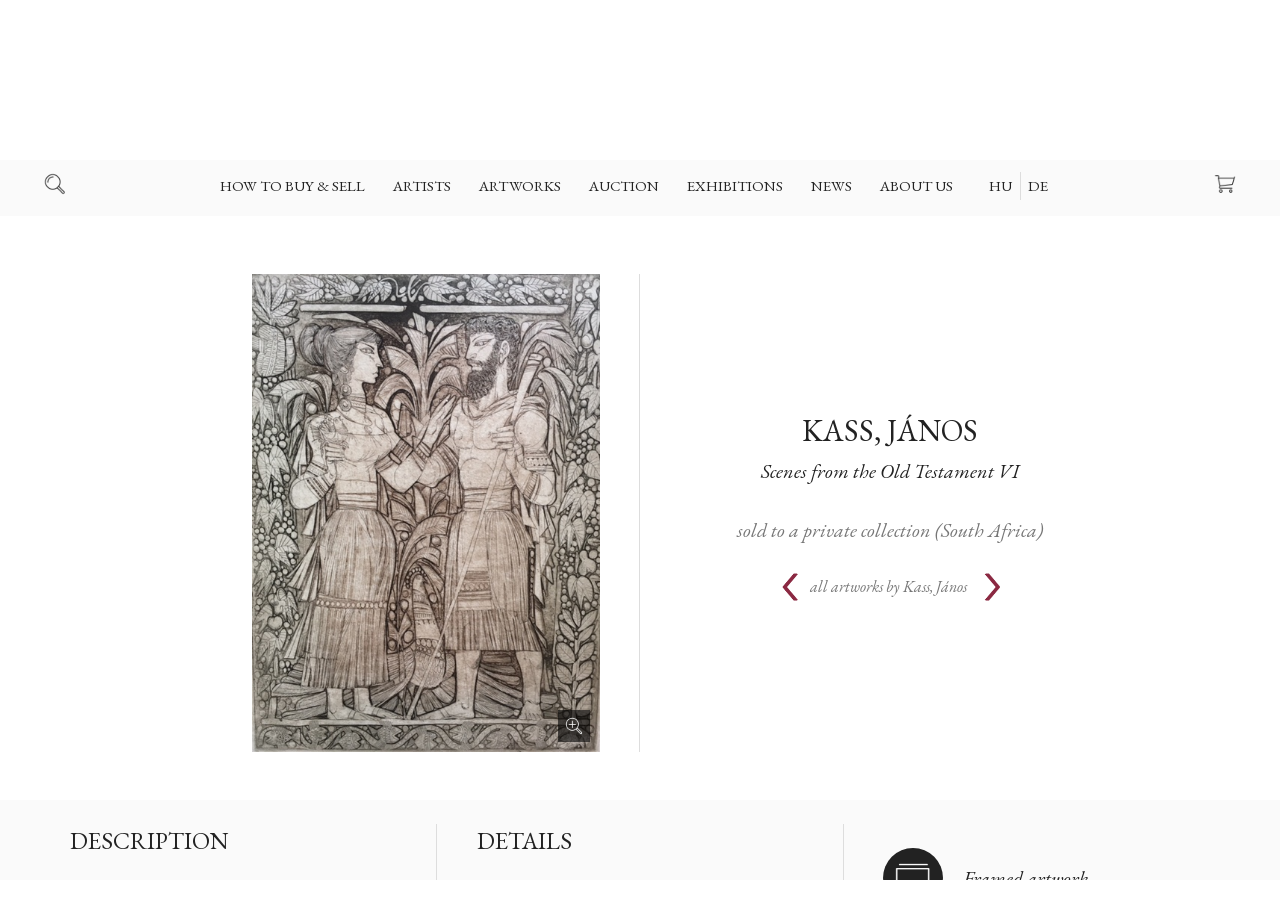

--- FILE ---
content_type: text/html; charset=UTF-8
request_url: https://www.kollergaleria.hu/art/scenes_from_the_old_testament_vi-4224-en
body_size: 30911
content:
<!DOCTYPE HTML>

<html>
<head>

  <title>Kass, János - Scenes from the Old Testament VI - Koller Gallery</title>

  <meta http-equiv="Content-Type" content="text/html; charset=UTF-8">
  <meta name="developer" content="Offsite Solutions Kft.">
  <meta name="version" content="v4.20211022-1">
  <meta name="google-site-verification" content="PUlx0dkVrB70Ot5LobyAMfOlvhsjForXcIbnF3qA_Yk" />
  <meta http-equiv="Content-Language" content="en">
  <meta name="robots" content="index, follow">

  <link rel="shortcut icon" href="/favicon.png" />

  <!-- mobile fix -->
  <meta name="viewport" content="width=device-width, initial-scale = 1.0, user-scalable = no">

  <!-- embed fonts -->
  <link href="https://fonts.googleapis.com/css?family=EB+Garamond:400,400i,500,500i,600,600i,700,700i|Libre+Franklin:300,300i,400,400i,500,500i,600,600i,700,700i&amp;subset=latin-ext" rel="stylesheet">


  <!-- script -->
  <script src="https://code.jquery.com/jquery-3.2.1.min.js"></script>
  <script src="/assets/js/jquery.easing.1.3.js"></script>
  <script src="/assets/js/jquery.columnizer.js?v=20211022-1"></script>
  <script src="/assets/js/koller.js?v=20211022-1"></script>

  <!-- style -->
  <link rel="stylesheet" type="text/css" href="/assets/css/koller.base.css?v=20211022-1" />
  <link rel="stylesheet" type="text/css" href="/assets/css/koller.page.css?v=32323255" />

  <meta name="og:title" property="og:title" content="Kass, János - Scenes from the Old Testament VI - Koller Gallery" />
  <meta property="og:site_name" content="Koller Gallery" />
  <meta property="og:image" content="https://www.kollergaleria.hu/images/mutargy/4224/01.orig.jpg" />
  <meta property="og:type" content="website" />

  <!-- Global site tag (gtag.js) - Google Analytics -->
  <script async src="https://www.googletagmanager.com/gtag/js?id=UA-212212939-1">
  </script>
  <script>
    window.dataLayer = window.dataLayer || [];
    function gtag(){dataLayer.push(arguments);}
    gtag('js', new Date());

    gtag('config', 'UA-212212939-1');
  </script>

</head>

<body id="TOP">

<script>
var win  = $(window),
	doc  = $(document),
    SITE = $('body'),
    isnewsession = true,
    language_choosen = true,
    showCookies;

    if (window.location.href.split('?').pop() == 'reset') {
    	isnewsession = true;
        localStorage.setItem('cookies', '')
    }
</script>

<div id="HEAD">

 

<!-- top section with logo -->


<div id="plate">



  <a id="logo" class="logo EN" href="https://www.kollergaleria.hu"></a>

  <div class="icobut search"></div>
  <a class="icobut basket" href="/v4.basket_api.php?todo=template&template=main"><span>0 </span></a>
  <div class="icobut mobnav"></div>

</div>

<!-- main navigation -->

<nav id="navig">
<ul>

<li tabindex="1">
<span><a href="/how_to_buy_sell-127.php">How to buy & sell</a></span><ul class="pan"><li><a href="/hungarian_art_valuation-127.php">Hungarian art valuation</a></li> <li><a href="/how_to_sell_with_us-126.php">How to sell with us</a></li> <li><a href="/how_to_buy_with_us-125.php">How to buy with us</a></li> <li><a href="/why_our_gallery_-138.php">Why our Gallery ?</a></li> <li><a href="/our_all_time_record_sales_»-128.php">Our all time record sales  »</a></li> <li><a href="/online_appointment-143.php">Online appointment</a></li> <li><a href="/packaging_shipping-129.php">Packaging | Shipping</a></li> <li><a href="/q_and_a-130.php">Q and A</a></li> 
</ul>
</li>
<li tabindex="2">
<span><a href="/artists-115.php">Artists</a></span><ul class="pan"><li><a href="/painters-27.php">Painters</a></li> <li><a href="/sculptors-31.php">Sculptors</a></li> <li><a href="/graphic_artists-29.php">Graphic artists</a></li> <li><a href="/photographers-122.php">Photographers</a></li> <li><a href="/20th_century_masters-123.php">20th century masters</a></li> <li><a href="/a_z-124.php">A-Z</a></li> 
</ul>
</li>
<li tabindex="3">
<span><a href="/artworks-116.php">Artworks</a></span><ul class="pan"><li><a href="/available_paintings-117.php">Available Paintings</a></li> <li><a href="/available_sculptures-131.php">Available Sculptures</a></li> <li><a href="/available_unique_drawings-135.php">Available Unique drawings</a></li> <li><a href="/available_lithographies-134.php">Available Lithographies</a></li> <li><a href="/available_etchings-133.php">Available Etchings</a></li> <li><a href="/limited_giclee_fine_art_prints-139.php">Limited giclée fine art prints</a></li> <li><a href="/fine_photography-132.php">Fine Photography</a></li> <li><a href="/short_studies-140.php">Short Studies</a></li> 
</ul>
</li>
<li tabindex="4">
<span><a href="/auction-154.php">Auction</a></span><ul class="pan"><li><a href="/our_next_auction_date-154.php">Our next auction date</a></li> <li><a href="/consign_to_next_auction_»-147.php">Consign to next auction »</a></li> <li><a href="/our_previous_auctions_records-153.php">Our previous auctions | Records</a></li> <li><a href="/our_record_sales_»-150.php">Our record sales »</a></li> <li><a href="/schedule_an_appointment-149.php">Schedule an appointment</a></li> <li><a href="/register_to_bid-148.php">Register to bid</a></li> <li><a href="/terms_and_conditions-151.php">Terms and conditions</a></li> 
</ul>
</li>
<li tabindex="5">
<a href="/exhibitions-119.php">Exhibitions</a>
</li>
<li tabindex="6">
<a href="/news-120.php">News</a>
</li>
<li tabindex="7">
<span><a href="/about_us-142.php">About us</a></span><ul class="pan"><li><a href="/where_we_are_ opening_hours-142.php">Where we are | Opening hours</a></li> <li><a href="/our_experts_ team-112.php">Our experts & team</a></li> <li><a href="/book_an_appointment-152.php">Book an appointment</a></li> <li><a href="/our_history-3.php">Our history</a></li> <li><a href="/our_references-114.php">Our references</a></li> <li><a href="/sculpture_garden-5.php">Sculpture garden</a></li> <li><a href="/amerigo_tots_studio_research-8.php">Amerigo Tot's studio, research</a></li> <li><a href="/gyorgy_koller_(1923_1996)-10.php">György Koller (1923-1996)</a></li> 
</ul>
</li>



<li tabindex="7" class="lang EN">
  <a href="#" class="EN" data-lang="EN">EN</a>
  <a href="#" class="HU" data-lang="HU">HU</a>
  <a href="#" class="DE" data-lang="DE">DE</a>
</li>

</ul>
</nav>

<!-- search line -->

<div id="search">
  <div class="wrap">

    <div class="searchbox">
      <div class="inputcombo">
        <div class="button" onclick="location.href='/v4.kereses.php?what='+$('#search_what').val();">Search</div>
        <div><div class="iwrap large"><input type="text" id="search_what" placeholder="Enter your keyword"></div></div>
      </div>
    </div>

  </div>
  </div>

</div>

<!-- keep place -->

<div id="placer"></div>


<!-- lang selection -->

<div class="langpanel ">

 <div class="panel">
 <div class="wrap">

   <div class="logo EN"></div>
   <div class="title">Welcome to the Koller Gallery's website</div>
   <p>Please choose your language</p>

   <div class="langs EN">
     <a href="#" class="button EN" data-lang="EN">English</a>
     <a href="#" class="button HU" data-lang="HU">Magyar</a>
     <a href="#" class="button DE" data-lang="DE">Deutsch</a>
   </div>

 </div>
 </div>

</div>




<script>

	var nav  = $('#navig'),
        mob  = $('.mobnav'),
        src  = $('.search'),
        bsk  = $('.icobut.basket span'),
        head = $('#HEAD'),
        htop = $('#plate')


        nav.find('span').each(function() { new DeepNav($(this)) })

        mob.on('click', function() { head.toggleClass('shownav')  })
        src.on('click', function() { SITE.toggleClass('searched') })


        var firstli = nav.find('> ul > li').first();

		if (Number(bsk.html())) bsk.addClass('has')
        else $('.icobut.basket').css('pointer-events', 'none')

        // resize and scroll

        win.on('resize', resizeDoc)
        doc.on('scroll', scrollDoc)

        resizeDoc()
        scrollDoc()

        function resizeDoc () {
        	if (firstli.offset().left < 80) head.addClass('ico-up')
            else head.removeClass('ico-up')
        }

        function scrollDoc () {
        	if (doc.scrollTop() >= htop.outerHeight() + 5) SITE.addClass('fixedhead')
            else SITE.removeClass('fixedhead')
        }


        // setlang


        $('.lang a').on('click', function() {

        	setLangNow($(this).data().lang)
            return false;
        })

        $('.langs .button').on('click', function() {

            setLangNow($(this).data().lang)
            return false
        })

        if (!language_choosen) $('.langpanel').fadeIn(300)
        $('.langpanel .panel').on('click', function(e) { e.stopPropagation() })
        $('.langpanel').on('click', function() { $('.langpanel').fadeOut(300) })



        function setLangNow(newlang) {

            var url = window.location.href
        	var arr = url.split('?');
            var res = ''

            if (arr.length > 1 && arr[1] !== '') {
                res = createResultURL(arr[1])
            }

            // if (newlang != 'EN') {

            	if (!res) window.location.href = arr[0] + '?language_choosen=true&lang=' + newlang;
            	else window.location.href = arr[0] + res + '&language_choosen=true&lang=' + newlang;

            // } else {
            // 	$('.langpanel').fadeOut(300)
			//	showCookies()
            // }

            return false
        }

        function createResultURL(str) {

        	var res = ''

        	var params = str.split('&')
            for (var i = 0; i < params.length; i++) {
              if (params[i].split('=').shift() != 'lang') {
                if (i == 0) res += '?' + params[i]
                else res += '&' + params[i]
                  }
            }

            return res

        }







</script>



<!-- CONTENT -->
<article class="page"> <div class="fluid" style="position:relative">

<!-- <h1>Kass, János - Scenes from the Old Testament VI</h1> -->

  <section class="art" style="margin-top: 64px;">

    <header class="pagehead arthead unvis">
      <div class="set-to-middle"></div>
      <div class="wrap">
        <h1><a href="/artist/kass_janos-19-en" class="rev">Kass, János</a> <span>Scenes from the Old Testament VI</span></h1>
      </div>
    </header>

  	<div class="col2 left">
    <div class="wrap">

      <div class="images">
<!-- <desc>https://www.kollergaleria.hu/images/mutargy/4224/01.orig.jpg</desc> -->
        <div class="image baseimage has-image zoom">
          <img src="https://www.kollergaleria.hu/images/mutargy/4224/01.orig.jpg" data-big="https://www.kollergaleria.hu/images/mutargy/4224/01.orig.jpg" alt="Kass, János: Scenes from the Old Testament VI">
           

        </div>

        <div class="small-images" style="display:none">

          <div class="image"><div><img src="https://www.kollergaleria.hu/images/mutargy/4224/01.b200.jpg" data-big="https://www.kollergaleria.hu/images/mutargy/4224/01.orig.jpg" alt="Kass, János: Scenes from the Old Testament VI"></div></div>
          <div class="image"><div><img src="https://www.kollergaleria.hu/images/mutargy/4224/02.b200.jpg" data-big="https://www.kollergaleria.hu/images/mutargy/4224/02.orig.jpg" alt="Kass, János: Scenes from the Old Testament VI"></div></div>
          <div class="image"><div><img src="https://www.kollergaleria.hu/images/mutargy/4224/03.b200.jpg" data-big="https://www.kollergaleria.hu/images/mutargy/4224/03.orig.jpg" alt="Kass, János: Scenes from the Old Testament VI"></div></div>
          <div class="image"><div><img src="https://www.kollergaleria.hu/images/mutargy/4224/04.b200.jpg" data-big="https://www.kollergaleria.hu/images/mutargy/4224/04.orig.jpg" alt="Kass, János: Scenes from the Old Testament VI"></div></div>

        </div>

      </div>

    </div>
    </div>

    <div class="col2 right unvis">
    <div class="wrap">


<!-- REFERENCE ART -->
      <span class="ref">sold to a private collection (South Africa)</span>






      <div class="allset">
      <div class="wrp">
        <div class="prev"><a href="/art/hamlet__king-4221-en "><</a></div>

        <div class="alltitle"><a href="/artist/kass_janos-19-en" class="viewall"><span>Kass, János</span>all artworks by</a></div>

        <div class="next"><a href="/art/hommage_a_kurtag__woman_and_man-4222-en ">></a></div>

      </div>
      </div>

    </div>
    </div>

    <div class="clear"></div>

  </section>
</div>



 


<section class="art-details">

  <div class="fluid">
  <div class="cols">

<!-- has no auction -->

      <div class="col3">
      <div class="wrap">
        <!-- description -->

        <h2>Description</h2>
        <p></p>

      </div>
      </div>

      <div class="col3">
      <div class="wrap">
        <!-- details & dimensions -->

        <h2>Details</h2>
        <div class="detail-boxes">
          <div>Artist <span>Kass, János (1927 - 2010)</span></div>
          <div>Title <span>Scenes from the Old Testament VI</span></div>
          <div>Technique <span>etching on paper</span></div>
          <div>Year of creation <span>1985</span></div>
          <div>Signed <span>l.r.</span></div>
          <div>Condition <span>perfect</span></div>




		  <div>Width <span>39 cm</span></div>
          <div>Height <span>30 cm</span></div>
          <div>Depth <span> cm</span></div>
          <div>Weight (scuptures) <span> kg</span></div>

        </div>

      </div>
      </div>

      <div class="col3">
      <div class="wrap">
        <!-- description -->

        <div class="feature-icons">












<div class="ico keret"><span>Framed artwork</span></div> 

        </div>

      </div>
      </div>




  </div>
  </div>

</section>



<section>
  <div class="fluid">
    <div class="wrap">
    <div class="shipping">

<div id="" class="static-area">
<header class="pagehead wrap">

  <h1 class="edt">Packaging and free Shipping<br></h1>
  <p class="edt">With 25 years of experience in shipping Art worldwide, we provide safe packaging and shipping to our customers. Shipping and packaging are free of charge only if the list price shown on our website is accepted without discount or lower offers. <br></p>

</header><section class="wrap doclistol">

  <ol class="edt">
    <li>Shipping of etchings, lithographs and prints comes usually in tubes without the frame to be safe<br></li>
    <li>For Shipping of paintings and sculptures we provide individually created wood boxes</li><li>The fine photography is packaged in safety boxes<br></li><li>All our packages we ship are insured (all risk)<br></li>
  </ol>

</section><section class="wrap doclist">

  <ul class="edt">
    <li>For all shipping details please read our <a href="/artist/vasarlas_szallitas-129.php?lang=EN" target="_blank">Shipping Guidelines here</a><br></li><li>For any other information you can read <a href="https://www.kollergaleria.hu/files/General_Terms_and_Conditions_Koller_Gallery_Ltd_20180921.pdf" target="">our Terms and Conditions here</a><br></li>
    <li>You can read our privacy policy here<br></li></ul>

</section>
</div>


    </div>
  </div>
  </div>
</section>



<div class="PANEL panel-for-view">
  <div class="stage">
    <div class="wrap">
      <div class="panhead">Request a viewing</div>
      <div class="panauthor"></div>
      <div class="pancaption">Choose available appointments</div>
      <iframe src="https://kollergalleryoffice.youcanbook.me/?noframe=true&skipHeaderFooter=true" id="ycbmiframekollergalleryoffice" style="width:100%;height:1000px;border:0px;background-color:transparent;" frameborder="0" allowtransparency="true"></iframe><script>window.addEventListener && window.addEventListener("message", function(event){if (event.origin === "https://kollergalleryoffice.youcanbook.me"){ document.getElementById("ycbmiframekollergalleryoffice").style.height = event.data + "px";}}, false);</script>
    </div>
    <div class="close small"></div>
  </div>
</div>


<div class="PANEL default">
  <div class="stage">
    <div class="wrap">
      <div class="panhead"></div>
      <div class="panauthor"></div>
      <div class="formplace"></div>
      <div class="buttonholder"><div class="button submit">Send</div></div>
    </div>
    <div class="close small"></div>
  </div>
</div>




<div class="fullscreen">
  <div class="place"></div>
  <div class="close"></div>
</div>



<script>



	var artpaging =  localStorage.getItem('artpaging')

    if (artpaging && artpaging != 'false') {
    	 localStorage.setItem('artpaging', 'false')
         doc.scrollTop(Number(artpaging))
    } else {
    	if (win.width() >= 980) doc.scrollTop(160)
        else doc.scrollTop(40)
    }

	$('.allset .prev a, .allset .next a').on('click', function() {
    	localStorage.setItem('artpaging', doc.scrollTop())
    })


	var panel = new Panel({
		feeds: {
        	req: 'minden mező kötelező',
            email: 'az email formátuma nem megfelelő',
            phone: 'a telefonszám formátuma nem megfelelő'
        }
	})



    if ('EN' == 'EN') {
    	$('.alltitle .viewall span').appendTo($('.alltitle .viewall'))
    }


	doc.ready(function() {

    	$('#subscribe').remove()
        if (!$('.feature-icons').children().length) $('.feature-icons').remove()

        var col_l = $('.col2.left')
        var col_r = $('.col2.right')
        var phead = $('.arthead')
        var setto = $('.set-to-middle')

        if (win.width() >= 980) {
        	if (baseimage.height() > 420) $('.images').addClass('portrait')
            setTimeout(function() {
                var rh = phead.outerHeight() + col_r.outerHeight()
                var lh = col_l.outerHeight()
                if (lh > rh) setto.css('height', Math.max(((lh - rh) / 2) -20, 0))
                phead.addClass('vis')
                col_r.addClass('vis')
            }, 500)
        } else {
			phead.addClass('vis')
            col_r.addClass('vis')
        }


    })


    // images


    var smalls = 0

    var baseimage = $('.baseimage')
    var smallimgs = $('.small-images')

    function smallImageLoaded() {
    	smalls ++
        if (smalls > 1 && !smallimgs.is(':visible')) {
        	smallimgs.fadeIn(300)
            $('.images').addClass('has-smalls')
            //$('.images').css('min-height', 360)
        }
    }


    $('.small-images .image').each(function() {

    	var IMG = $(this)
        var div = IMG.find('div')
        var img = IMG.find('img')
		var src = img.prop('src')
        var big = img.data().big

        img.remove()

        var image = new Image();
    		image.onload = function () {

            	IMG.find('div').css('background-image', 'url(' + src + ')').css('background-size', 'cover')
                smallImageLoaded()

                div.on('click', function() {


                    var baseh = baseimage.find('img').height()
                    var image = new Image();

                    baseimage.addClass('loading')
                    baseimage.css('height', baseh)

                    image.onload = function () {

                    	var newi = $(image).appendTo(baseimage.empty())
                        var newh = newi.height()

                        newi.data().big = big

                    	if (newh != baseh) {
                        	baseimage.animate({'height': newh}, 300, function() { baseimage.removeClass('loading') })
                        } else baseimage.removeClass('loading')

                    }
                    image.src = big
              })

            }

            image.src = src

    });








    // fullscreen

    var fullscreen = new FullScreen()

    baseimage.on('click', function() {
    	fullscreen.showFullscreen($(this))
    })

    //$('.baseimage img').sizeToBox($('.baseimage'), false, $('.zoomholder'))


</script>

<script type="text/javascript" src="/assets/js/jquery-ui.min.js"></script>

</article> <div class="FEEDBACK">
  <div class="panel">

  	<div class="wrap">
      <div class="cnt"></div>
      <div class="btn">
        <div class="button ok">OK</div>
        <div class="button ex"></div>
      </div>
    </div>

  </div>
</div>

<!-- footer -->

<footer>

<div class="foot">
  <div class="fluid">

    <div class="wrap currency">

      <span>Show prices in</span>
      <select>
        <option value="HUF">HUF – Hungarian Forint</option>
        <option value="EUR">EUR – Euro</option>
        <option value="USD">USD – USA Dollar</option>
      </select>

      <div class="currplace"></div>

      <a class="simplepay" target="_blank" href="http://simplepartner.hu/PaymentService/Fizetesi_tajekoztato.pdf"></a>

      <div class="visacards"></div>

    </div>

    <div class="footnav">

      <div class="col3">
      <div class="wrap">

        
        <span><a href="/how_to_buy_sell-127.php">How to buy & sell</a></span>
<nav>
<a href="/hungarian_art_valuation-127.php">Hungarian art valuation</a> <a href="/how_to_sell_with_us-126.php">How to sell with us</a> <a href="/how_to_buy_with_us-125.php">How to buy with us</a> <a href="/why_our_gallery_-138.php">Why our Gallery ?</a> <a href="/our_all_time_record_sales_»-128.php">Our all time record sales  »</a> <a href="/online_appointment-143.php">Online appointment</a> <a href="/packaging_shipping-129.php">Packaging | Shipping</a> <a href="/q_and_a-130.php">Q and A</a> 
</nav>
<span><a href="/auction-154.php">Auction</a></span>
<nav>
<a href="/our_next_auction_date-154.php">Our next auction date</a> <a href="/consign_to_next_auction_»-147.php">Consign to next auction »</a> <a href="/our_previous_auctions_records-153.php">Our previous auctions | Records</a> <a href="/our_record_sales_»-150.php">Our record sales »</a> <a href="/schedule_an_appointment-149.php">Schedule an appointment</a> <a href="/register_to_bid-148.php">Register to bid</a> <a href="/terms_and_conditions-151.php">Terms and conditions</a> 
</nav>



      </div>
      </div>

      <div class="col3">
      <div class="wrap">

        
        <span><a href="/artists-115.php">Artists</a></span>
<nav>
<a href="/painters-27.php">Painters</a> <a href="/sculptors-31.php">Sculptors</a> <a href="/graphic_artists-29.php">Graphic artists</a> <a href="/photographers-122.php">Photographers</a> <a href="/20th_century_masters-123.php">20th century masters</a> <a href="/a_z-124.php">A-Z</a> 
</nav>
<span><a href="/artworks-116.php">Artworks</a></span>
<nav>
<a href="/available_paintings-117.php">Available Paintings</a> <a href="/available_sculptures-131.php">Available Sculptures</a> <a href="/available_unique_drawings-135.php">Available Unique drawings</a> <a href="/available_lithographies-134.php">Available Lithographies</a> <a href="/available_etchings-133.php">Available Etchings</a> <a href="/limited_giclee_fine_art_prints-139.php">Limited giclée fine art prints</a> <a href="/fine_photography-132.php">Fine Photography</a> <a href="/short_studies-140.php">Short Studies</a> 
</nav>



      </div>
      </div>

      <div class="col3">
      <div class="wrap">

        
        <span><a href="/exhibitions-119.php">Exhibitions</a></span>
<nav>

</nav>
<span><a href="/news-120.php">News</a></span>
<nav>

</nav>
<span><a href="/about_us-142.php">About us</a></span>
<nav>
<a href="/where_we_are_ opening_hours-142.php">Where we are | Opening hours</a> <a href="/our_experts_ team-112.php">Our experts & team</a> <a href="/book_an_appointment-152.php">Book an appointment</a> <a href="/our_history-3.php">Our history</a> <a href="/our_references-114.php">Our references</a> <a href="/sculpture_garden-5.php">Sculpture garden</a> <a href="/amerigo_tots_studio_research-8.php">Amerigo Tot's studio, research</a> <a href="/gyorgy_koller_(1923_1996)-10.php">György Koller (1923-1996)</a> 
</nav>



        <div class="contacts">

  <div id="" class="static-area">
<section class="wrap custom"><p class="edt">Koller Galéria Kft<br>Táncsics Mihály utca 5 (Budai Vár)<br>H-1014 Budapest<br><br>Tel: +3613569208<br><br></p></section>
</div>


        </div>

      </div>
      </div>

      <div class="wrap border"></div>

    </div>

    <div class="wrap subscribe">

    <div class="subscribebox">
      <h2>Subscribe to our NEWSLETTER</h2>
      <div class="inputcombo subscribeform">
        <div class="button">Subscribe</div>
        <div><div class="iwrap large req"><input id="inp_email" name="inp_email" type="text" placeholder="Enter your email"></div></div>
        <div class="feed"></div>
        <p class="info">We will send only invitations and a quaterly newsletter</p>
      </div>

    </div>

  </div>

    <div class="wrap footmenu">

      <div class="footleft">
        <a href="#" class="sitemap">Site Map - Open | Close</a>
        <a href="#" class="subscriber">Subscribe to our NEWSLETTER</a>
      </div>

      <div class="footblock socials">
        <a target="blank" class="social faceb" href="https://www.facebook.com/KollerGaleria">Facebook</a>
        <a target="blank" class="social insta" href="https://www.instagram.com/kollergallery/?hl=en">Instagram</a>
      </div>

      <div class="footright">
        <a href="/files/General_Terms_and_Conditions_Koller_Gallery_Ltd_20180921.pdf" target="_blank">General Terms & Conditions Webshop</a>
        <a href="/files/General_Terms_and_Conditions_Koller_Gallery_Ltd_20180921.pdf" target="_blank">Privacy Policy</a>
      </div>

    </div>

    <div class="wrap footbot">
      <span class="disclaimer">Koller Galéria © 2021</span>
      <div class="partnerlogos leftlogos">
        <a class="partnerlogo offsite" href="https://www.offsite-solutions.com/"><img src="/assets/images/logo/offsite-solutions-logo.png"></a>
        <a class="partnerlogo dbn" href="https://www.newconcept.hu/"><img src="/assets/images/logo/dbn-logo-2021.svg"></a>
      </div>
      <div class="partnerlogos generali">
        <span>Our artworks are insured by</span>
        <div class="img"><img src="/assets/images/logo/generali_logo.svg" alt="Generali"></div>
      </div>
    </div>


  </div>
</div>

</footer>


<!-- mailto form -->

<div class="mailtoform">
  <div class="panel">
  <div class="wrap">
    <div class="panhead">Contact</div>
    <div class="panauthor"></div>
    <form>
      <div class="formset">
        <div class="iwrap req"><input id="inp_name" name="inp_name" placeholder="Your name"></div>
        <div class="iwrap req"><input id="inp_email" name="inp_email" placeholder="Your emailaddress"></div>
        <div class="iwrap req">
          <textarea id="inp_comment" name="inp_comment" placeholder="Your Letter | Request | Question"></textarea>
        </div>
      </div>
      <div class="feed"></div>
    </form>
    <div class="buttonholder"><div class="button submit">Send</div></div>
  </div>
  <div class="close small"></div>
  </div>
</div>


<!-- accepting cookies -->

<div class="cookies">
  <div class="fluid">
    <div class="wrap">
      <div class="title">This site uses cookies to improve your browsing experience</div>
      <p>Please accept this once, thank you!</p>
      <div class="button light small">I acccept</div>
    </div>
  </div>
</div>



<script>


	function storageIsSupported(storage) {
      try {
        const key = "__some_random_key_you_are_not_going_to_use__";
        storage.setItem(key, key);
        storage.removeItem(key);
        return true;
      } catch (e) {
        return false;
      }
    }


    // simplepay

	if ('EN' != 'HU') $('.simplepay').prop('href', 'http://simplepartner.hu/PaymentService/Fizetesi_tajekoztato_EN.pdf')


    // cookies

    /*var cookies = $('.cookies')
    var cookbut = $('.cookies .button')
    	cookbut.on('click', function() {
        	cookies.fadeOut(300)
			localStorage.setItem('cookies', 'accepted')
        })

    //console.log(isnewsession)

    if (language_choosen) showCookies()

    function showCookies() {
    	if (localStorage.getItem('cookies') != 'accepted') {
        	if (storageIsSupported(window.localStorage)) cookies.fadeIn(300)
        }
    }*/


    // mailto feeds

	var mailtofeeds = {
        req: 'All fields a mandatory',
        email: 'Your mail address has the wrong format',
	}


    // footmenu

    $('.footmenu').css('min-height', Math.max($('.footleft').height(), $('.footright').height()))


    // currency

	var currency = $('.currency select')
    	currency.on('change', function() {

        	var url = window.location.href
        	var arr = url.split('?');
            var res = ''

            if (arr.length > 1 && arr[1] !== '') {
                res = createResultURL(arr[1])
            }

            if (!res) window.location.href = arr[0] + '?currency=' + $(this).val();
            else window.location.href = arr[0] + res + '&currency=' + $(this).val();

        })

        currency.val('EUR')


    var feedback = new FeedBack()
    var formhandler = new FormHandler()

    var subscribesend = $('.subscribebox .button')
    var subscribereqs = { total: 0 }

    $('.subscribeform .iwrap.req').checkRequired(subscribereqs)

	subscribesend.on('click', function() {

        data = new FormData()
        data.append('formid', 'general')
        data.append('subject', 'Hírlevél feliratkozás')
        data.append('template', 'mail.hirlevel')
        data.append('staticid', 'v4_hirlevel_thanks')
        data.append('inp_email', $('.subscribebox input').val())

        $('.subscribeform .iwrap.req input').trigger('blur')

          formhandler.getData(data, function(feed) {

          	  $('.subscribeform').addClass('inactive');
              $('.subscribeform .button').addClass('light');
              formhandler.addFeed(feed.html)

          }, {
              reqs: subscribereqs,
              feeds: {
                  req: 'adja meg email-címét',
                  email: 'az email formátuma nem megfelelő',
              },
              form: $('.subscribeform')
          })

    })

    var hiddenfoot = $('.footnav')
    var subscriber = $('.subscribe')

    $('.sitemap').on('click', function() {
    	if (hiddenfoot.is(':visible')) hiddenfoot.slideUp(500);
        else {
        	subscriber.slideUp(500);
        	hiddenfoot.slideDown(500);
        }
        return false;
    })

    $('.subscriber').on('click', function() {
    	if (subscriber.is(':visible')) subscriber.slideUp(500);
        else {
        	hiddenfoot.slideUp(500);
        	subscriber.slideDown(500);
        }
        return false;
    })


</script>

<script type="text/javascript">

  var _gaq = _gaq || [];
  _gaq.push(['_setAccount', 'UA-212212939-1']);
  _gaq.push(['_trackPageview']);

  (function() {
    var ga = document.createElement('script'); ga.type = 'text/javascript'; ga.async = true;
    ga.src = ('https:' == document.location.protocol ? 'https://ssl' : 'http://www') + '.google-analytics.com/ga.js';
    var s = document.getElementsByTagName('script')[0]; s.parentNode.insertBefore(ga, s);
  })();

</script>




</body>
</html>


--- FILE ---
content_type: text/html; charset=UTF-8
request_url: https://kollergalleryoffice.youcanbook.me/?noframe=true&skipHeaderFooter=true
body_size: 291
content:
<!DOCTYPE html>
<html lang="en" data-helmet-attr>
	<head>
		<meta name="app-version" content="node20" />
		<meta charset="utf-8" />
		<link
			rel="icon"
			type="image/png"
			href="/static/img/ycbm/favicon-96x96.png"
			sizes="96x96"
		/>
		<link rel="icon" type="image/svg+xml" href="/static/img/ycbm/favicon.svg" />
		<link rel="shortcut icon" href="/static/img/ycbm/favicon.ico" />
		<link
			rel="apple-touch-icon"
			sizes="180x180"
			href="/static/img/ycbm/apple-touch-icon.png"
		/>
		<meta name="apple-mobile-web-app-title" content="YCBM" />
		<link rel="manifest" href="/static/manifest.json" />
		<meta
			name="viewport"
			content="width=device-width, initial-scale=1, shrink-to-fit=no"
		/>
		<meta
			name="keywords"
			content="create bookings schedule meetings organize agenda youcanbookme"
		/>
		<!--app-head-->
			<script src="/static/clientRenderingInitialization.js"></script>
		<script>
			window.initializeUIStore();
			window.loadAssetsWhenVisible('/assets/index-C72VXd8t.js', '/assets/index-oJkaGyIW.css');
		</script>
	</head>
	<body>
		<div id="root"><!--app-html--></div>
	</body>
</html>


--- FILE ---
content_type: image/svg+xml
request_url: https://www.kollergaleria.hu/assets/images/logo/koller-logo-en.svg
body_size: 25194
content:
<?xml version="1.0" encoding="utf-8"?>
<!-- Generator: Adobe Illustrator 16.0.0, SVG Export Plug-In . SVG Version: 6.00 Build 0)  -->
<!DOCTYPE svg PUBLIC "-//W3C//DTD SVG 1.1//EN" "http://www.w3.org/Graphics/SVG/1.1/DTD/svg11.dtd">
<svg version="1.1" id="Layer_1" xmlns="http://www.w3.org/2000/svg" xmlns:xlink="http://www.w3.org/1999/xlink" x="0px" y="0px"
	 width="500px" height="500px" viewBox="0 0 500 500" enable-background="new 0 0 500 500" xml:space="preserve">
<title>KOLLER-logo-angol</title>
<desc>Created with Sketch.</desc>
<g id="KOLLER-logo-angol">
	<rect id="Rectangle" fill="#FFFFFF" fill-opacity="0" width="500" height="500"/>
	<g id="logo" transform="translate(122.000000, 218.000000)">
		<path id="Gallery-_x26_-Fine-Art-D" fill="#222222" d="M7.669,63.168c-1.28-0.008-2.318-0.412-3.114-1.212
			S3.361,60.104,3.361,58.8s0.398-2.358,1.194-3.161c0.796-0.805,1.834-1.207,3.114-1.207c1.104,0,2.076,0.272,2.916,0.816
			l0.24,1.691h-0.108c-0.176-0.688-0.53-1.217-1.062-1.59c-0.532-0.371-1.194-0.558-1.986-0.558c-1.016,0-1.838,0.368-2.466,1.104
			C4.575,56.632,4.261,57.6,4.261,58.8s0.314,2.166,0.942,2.898c0.628,0.731,1.45,1.102,2.466,1.11c0.52,0,1.014-0.093,1.482-0.276
			c0.468-0.185,0.878-0.44,1.23-0.769v-2.123c0-0.177-0.054-0.311-0.162-0.402S9.961,59.1,9.769,59.1H9.577V58.98h2.352V59.1h-0.18
			c-0.2,0-0.352,0.047-0.456,0.139s-0.152,0.226-0.144,0.402v1.979c-0.208,0.272-0.456,0.516-0.744,0.731
			c-0.288,0.217-0.674,0.406-1.158,0.57C8.763,63.086,8.237,63.168,7.669,63.168z M21.249,62.88h0.096V63h-2.7v-0.12h0.108
			c0.168,0,0.294-0.054,0.378-0.162s0.126-0.21,0.126-0.306s-0.016-0.192-0.048-0.288l-0.768-2.04h-3.24l-0.804,2.052
			c-0.032,0.097-0.048,0.19-0.048,0.282s0.042,0.191,0.126,0.3s0.21,0.162,0.378,0.162h0.108V63h-2.412v-0.12h0.108
			c0.2,0,0.396-0.063,0.588-0.192c0.192-0.127,0.348-0.315,0.468-0.563l2.712-6.456c0.296-0.648,0.444-1.061,0.444-1.236h0.108
			l3.216,7.692c0.112,0.248,0.264,0.437,0.456,0.563C20.841,62.816,21.041,62.88,21.249,62.88z M15.345,59.725h2.952l-1.44-3.853
			L15.345,59.725z M22.577,62.88c0.208,0,0.386-0.073,0.534-0.222s0.226-0.326,0.234-0.534v-6.647
			c-0.008-0.209-0.086-0.387-0.234-0.535c-0.148-0.147-0.326-0.222-0.534-0.222h-0.156V54.6h2.628v0.12h-0.156
			c-0.288,0-0.508,0.124-0.66,0.372c-0.072,0.12-0.108,0.248-0.108,0.385v7.151h1.716c0.592,0,1.044-0.132,1.356-0.396
			c0.312-0.265,0.572-0.656,0.78-1.176h0.12L27.401,63h-4.98v-0.12H22.577z M29.641,62.88c0.208,0,0.386-0.073,0.534-0.222
			s0.226-0.326,0.234-0.534v-6.647c-0.008-0.209-0.086-0.387-0.234-0.535c-0.148-0.147-0.326-0.222-0.534-0.222h-0.156V54.6h2.628
			v0.12h-0.156c-0.288,0-0.508,0.124-0.66,0.372c-0.072,0.12-0.108,0.248-0.108,0.385v7.151h1.716c0.592,0,1.044-0.132,1.356-0.396
			c0.312-0.265,0.572-0.656,0.78-1.176h0.12L34.465,63h-4.98v-0.12H29.641z M36.705,62.88c0.208,0,0.386-0.073,0.534-0.222
			s0.226-0.326,0.234-0.534v-6.72c-0.024-0.192-0.108-0.354-0.252-0.486s-0.316-0.198-0.516-0.198h-0.144l-0.012-0.12h3.516
			c0.248,0,0.518-0.023,0.81-0.072c0.292-0.047,0.498-0.096,0.618-0.144v1.513h-0.12V55.68c0-0.191-0.066-0.355-0.198-0.492
			c-0.132-0.136-0.29-0.207-0.474-0.215h-2.448v3.707h2.028c0.16-0.008,0.296-0.068,0.408-0.18c0.112-0.111,0.168-0.252,0.168-0.42
			v-0.168h0.12v1.896h-0.12v-0.181c0-0.16-0.054-0.296-0.162-0.408s-0.242-0.172-0.402-0.18h-2.04v3.588h1.716
			c0.592,0,1.044-0.132,1.356-0.396c0.312-0.265,0.572-0.656,0.78-1.176h0.12L41.529,63h-4.98v-0.12H36.705z M46.325,54.973h-0.768
			v7.151c0,0.208,0.074,0.386,0.222,0.534s0.33,0.222,0.546,0.222h0.144L46.481,63h-2.628v-0.12h0.156
			c0.208,0,0.386-0.071,0.534-0.216c0.148-0.145,0.226-0.32,0.234-0.528v-6.659c-0.008-0.209-0.086-0.387-0.234-0.535
			c-0.148-0.147-0.326-0.222-0.534-0.222h-0.156V54.6h3.24c0.728,0,1.3,0.202,1.716,0.606c0.416,0.403,0.624,0.928,0.624,1.571
			c0,0.645-0.198,1.201-0.594,1.668c-0.396,0.469-0.878,0.703-1.446,0.703c0.12,0.056,0.262,0.166,0.426,0.33s0.31,0.334,0.438,0.51
			c0.688,0.984,1.136,1.59,1.344,1.818c0.208,0.228,0.356,0.383,0.444,0.467c0.088,0.084,0.184,0.166,0.288,0.246
			c0.104,0.08,0.208,0.145,0.312,0.192c0.232,0.112,0.48,0.168,0.744,0.168V63h-0.66c-0.344,0-0.664-0.062-0.96-0.186
			c-0.296-0.125-0.518-0.252-0.666-0.385c-0.148-0.132-0.276-0.26-0.384-0.384s-0.406-0.538-0.894-1.241
			c-0.488-0.705-0.772-1.106-0.852-1.207c-0.08-0.1-0.164-0.197-0.252-0.293c-0.256-0.272-0.512-0.408-0.768-0.408v-0.121
			c0.064,0.009,0.148,0.013,0.252,0.013s0.232-0.004,0.384-0.013c0.992-0.023,1.616-0.439,1.872-1.248
			c0.048-0.159,0.072-0.31,0.072-0.449v-0.27c-0.016-0.537-0.156-0.969-0.42-1.297s-0.62-0.504-1.068-0.527
			C46.853,54.977,46.613,54.973,46.325,54.973z M58.993,54.72h-0.168c-0.24,0-0.466,0.066-0.678,0.198
			c-0.212,0.132-0.39,0.298-0.534,0.498l-2.364,3.84v2.868c0,0.208,0.074,0.386,0.222,0.534s0.33,0.222,0.546,0.222h0.144V63h-2.616
			v-0.12h0.156c0.208,0,0.386-0.071,0.534-0.216s0.226-0.32,0.234-0.528v-2.892l-2.292-3.828c-0.12-0.191-0.29-0.355-0.51-0.492
			c-0.22-0.136-0.45-0.204-0.69-0.204h-0.168V54.6h2.952v0.12h-0.156c-0.176,0-0.312,0.08-0.408,0.24
			c-0.048,0.088-0.072,0.174-0.072,0.258s0.02,0.166,0.06,0.246l1.8,3.36l1.92-3.372c0.04-0.08,0.06-0.16,0.06-0.24
			s-0.028-0.164-0.084-0.252c-0.096-0.16-0.232-0.24-0.408-0.24h-0.144V54.6h2.664V54.72z M70.373,58.5
			c-0.168,0-0.286,0.042-0.354,0.126c-0.068,0.084-0.102,0.164-0.102,0.24c0,0.075,0.018,0.202,0.054,0.378s0.054,0.408,0.054,0.695
			c0,0.633-0.148,1.209-0.444,1.729c0.288,0.248,0.516,0.438,0.684,0.57c0.168,0.132,0.388,0.268,0.66,0.408
			c0.272,0.14,0.524,0.218,0.756,0.233V63h-0.462c-0.052,0-0.148-0.004-0.288-0.012s-0.254-0.022-0.342-0.043
			c-0.088-0.02-0.204-0.045-0.348-0.077s-0.272-0.076-0.384-0.132c-0.288-0.129-0.54-0.276-0.756-0.444
			c-0.568,0.552-1.308,0.828-2.22,0.828c-1.168,0-2.072-0.244-2.712-0.731c-0.64-0.488-0.96-1.181-0.96-2.076
			c0-0.992,0.484-1.732,1.452-2.221c-0.304-0.488-0.456-1.023-0.456-1.607c0-0.592,0.216-1.08,0.648-1.465
			c0.448-0.392,1.036-0.588,1.764-0.588c0.408,0,0.796,0.078,1.164,0.234s0.66,0.361,0.876,0.618l-0.216,1.356h-0.12
			c0-0.576-0.156-1.029-0.468-1.356c-0.312-0.328-0.71-0.492-1.194-0.492s-0.876,0.16-1.176,0.479c-0.3,0.32-0.45,0.721-0.45,1.201
			c0,0.479,0.148,0.932,0.444,1.355c0.296,0.424,0.876,1.02,1.74,1.788c0.864,0.768,1.496,1.319,1.896,1.655
			c0.168-0.367,0.252-0.748,0.252-1.14s-0.086-0.762-0.258-1.11c-0.172-0.348-0.426-0.521-0.762-0.521h-0.18v-0.12h2.388v0.12
			H70.373z M68.693,61.943c-2.048-1.688-3.328-2.875-3.84-3.563c-0.512,0.479-0.768,1.106-0.768,1.878
			c0,0.772,0.246,1.383,0.738,1.83c0.492,0.448,1.178,0.672,2.058,0.672C67.617,62.76,68.221,62.488,68.693,61.943z M80.265,54.384
			v1.356h-0.12v-0.18c0-0.16-0.056-0.299-0.168-0.414c-0.112-0.116-0.252-0.174-0.42-0.174h-2.532v3.707h2.028
			c0.16-0.008,0.296-0.068,0.408-0.18c0.112-0.111,0.168-0.248,0.168-0.408v-0.18h0.12v1.896h-0.12v-0.181
			c0-0.16-0.054-0.296-0.162-0.408s-0.242-0.172-0.402-0.18h-2.04v3.084c0,0.208,0.076,0.386,0.228,0.534
			c0.152,0.148,0.332,0.222,0.54,0.222h0.156V63h-2.628v-0.12h0.156c0.208,0,0.386-0.073,0.534-0.222s0.226-0.326,0.234-0.534v-6.72
			c0-0.192-0.078-0.354-0.234-0.486c-0.156-0.132-0.334-0.198-0.534-0.198h-0.144l-0.012-0.12h3.516c0.248,0,0.518-0.023,0.81-0.072
			C79.939,54.48,80.145,54.432,80.265,54.384z M82.469,62.88c0.208,0,0.386-0.073,0.534-0.222s0.226-0.326,0.234-0.534v-6.66
			c-0.008-0.208-0.086-0.384-0.234-0.528c-0.148-0.144-0.326-0.216-0.534-0.216h-0.156V54.6h2.628v0.12h-0.156
			c-0.208,0-0.386,0.072-0.534,0.216c-0.148,0.145-0.226,0.32-0.234,0.528v6.66c0,0.208,0.076,0.386,0.228,0.534
			c0.152,0.148,0.332,0.222,0.54,0.222h0.156V63h-2.628v-0.12H82.469z M95.485,54.72c-0.2,0-0.372,0.07-0.516,0.21
			c-0.144,0.141-0.22,0.311-0.228,0.51v6.192c0,0.464,0.028,0.904,0.084,1.32l0.024,0.216h-0.108l-6.54-6.984v5.977
			c0.008,0.279,0.132,0.488,0.372,0.624c0.112,0.063,0.232,0.096,0.36,0.096h0.228V63h-2.472v-0.12h0.228
			c0.2,0,0.372-0.069,0.516-0.21c0.144-0.14,0.216-0.314,0.216-0.521V55.92c0-0.488-0.028-0.924-0.084-1.309l-0.024-0.191h0.12
			l6.54,6.984v-5.952c-0.008-0.208-0.084-0.382-0.228-0.522c-0.144-0.14-0.316-0.21-0.516-0.21h-0.228V54.6h2.472v0.12H95.485z
			 M97.497,62.88c0.208,0,0.386-0.073,0.534-0.222s0.226-0.326,0.234-0.534v-6.72c-0.024-0.192-0.108-0.354-0.252-0.486
			s-0.316-0.198-0.516-0.198h-0.144l-0.012-0.12h3.516c0.248,0,0.518-0.023,0.81-0.072c0.292-0.047,0.498-0.096,0.618-0.144v1.513
			h-0.12V55.68c0-0.191-0.066-0.355-0.198-0.492c-0.132-0.136-0.29-0.207-0.474-0.215h-2.448v3.707h2.028
			c0.16-0.008,0.296-0.068,0.408-0.18c0.112-0.111,0.168-0.252,0.168-0.42v-0.168h0.12v1.896h-0.12v-0.181
			c0-0.16-0.054-0.296-0.162-0.408s-0.242-0.172-0.402-0.18h-2.04v3.588h1.716c0.592,0,1.044-0.132,1.356-0.396
			c0.312-0.265,0.572-0.656,0.78-1.176h0.12L102.321,63h-4.98v-0.12H97.497z M116.137,62.88h0.096V63h-2.7v-0.12h0.108
			c0.168,0,0.294-0.054,0.378-0.162s0.126-0.21,0.126-0.306s-0.016-0.192-0.048-0.288l-0.768-2.04h-3.24l-0.804,2.052
			c-0.032,0.097-0.048,0.19-0.048,0.282s0.042,0.191,0.126,0.3s0.21,0.162,0.378,0.162h0.108V63h-2.412v-0.12h0.108
			c0.2,0,0.396-0.063,0.588-0.192c0.192-0.127,0.348-0.315,0.468-0.563l2.712-6.456c0.296-0.648,0.444-1.061,0.444-1.236h0.108
			l3.216,7.692c0.112,0.248,0.264,0.437,0.456,0.563C115.729,62.816,115.929,62.88,116.137,62.88z M110.233,59.725h2.952
			l-1.44-3.853L110.233,59.725z M119.781,54.973h-0.768v7.151c0,0.208,0.074,0.386,0.222,0.534s0.33,0.222,0.546,0.222h0.144
			l0.012,0.12h-2.628v-0.12h0.156c0.208,0,0.386-0.071,0.534-0.216c0.148-0.145,0.226-0.32,0.234-0.528v-6.659
			c-0.008-0.209-0.086-0.387-0.234-0.535c-0.148-0.147-0.326-0.222-0.534-0.222h-0.156V54.6h3.24c0.728,0,1.3,0.202,1.716,0.606
			c0.416,0.403,0.624,0.928,0.624,1.571c0,0.645-0.198,1.201-0.594,1.668c-0.396,0.469-0.878,0.703-1.446,0.703
			c0.12,0.056,0.262,0.166,0.426,0.33s0.31,0.334,0.438,0.51c0.688,0.984,1.136,1.59,1.344,1.818
			c0.208,0.228,0.356,0.383,0.444,0.467c0.088,0.084,0.184,0.166,0.288,0.246s0.208,0.145,0.312,0.192
			c0.232,0.112,0.48,0.168,0.744,0.168V63h-0.66c-0.344,0-0.664-0.062-0.96-0.186c-0.296-0.125-0.518-0.252-0.666-0.385
			c-0.148-0.132-0.276-0.26-0.384-0.384s-0.406-0.538-0.894-1.241c-0.488-0.705-0.772-1.106-0.852-1.207
			c-0.08-0.1-0.164-0.197-0.252-0.293c-0.256-0.272-0.512-0.408-0.768-0.408v-0.121c0.064,0.009,0.148,0.013,0.252,0.013
			s0.232-0.004,0.384-0.013c0.992-0.023,1.616-0.439,1.872-1.248c0.048-0.159,0.072-0.31,0.072-0.449v-0.27
			c-0.016-0.537-0.156-0.969-0.42-1.297c-0.264-0.328-0.62-0.504-1.068-0.527C120.309,54.977,120.069,54.973,119.781,54.973z
			 M131.621,55.668c0-0.191-0.068-0.357-0.203-0.498c-0.137-0.14-0.297-0.214-0.48-0.222h-2.28v7.188
			c0.008,0.208,0.086,0.384,0.233,0.528c0.148,0.145,0.326,0.216,0.535,0.216h0.155V63h-2.628v-0.12h0.156
			c0.208,0,0.386-0.071,0.534-0.216s0.226-0.316,0.234-0.516v-7.2h-2.28c-0.192,0.008-0.354,0.082-0.486,0.222
			c-0.132,0.141-0.198,0.307-0.198,0.498v0.204l-0.12,0.012v-1.512c0.12,0.048,0.328,0.096,0.624,0.144
			c0.296,0.049,0.568,0.072,0.816,0.072h4.056c0.393,0,0.719-0.029,0.979-0.09s0.418-0.102,0.474-0.126v1.512l-0.12-0.012V55.668z
			 M140.758,54.6c1.279,0,2.317,0.387,3.113,1.158c0.796,0.772,1.194,1.786,1.194,3.042c0,1.257-0.398,2.271-1.194,3.042
			c-0.796,0.772-1.834,1.158-3.113,1.158h-4.068v-0.12h0.156c0.207,0,0.386-0.073,0.533-0.222c0.148-0.148,0.227-0.326,0.234-0.534
			v-6.72c0-0.192-0.078-0.354-0.234-0.486s-0.334-0.198-0.533-0.198h-0.145l-0.012-0.12H140.758z M138.393,54.96v7.681h2.365
			c0.672,0,1.266-0.16,1.781-0.48s0.916-0.77,1.2-1.35s0.426-1.25,0.426-2.011c0-1.151-0.313-2.079-0.942-2.784
			c-0.627-0.703-1.449-1.056-2.465-1.056H138.393z M146.789,62.88c0.208,0,0.387-0.073,0.534-0.222s0.226-0.326,0.233-0.534v-6.72
			c-0.023-0.192-0.107-0.354-0.252-0.486c-0.144-0.132-0.315-0.198-0.516-0.198h-0.144l-0.013-0.12h3.517
			c0.248,0,0.518-0.023,0.81-0.072c0.293-0.047,0.498-0.096,0.618-0.144v1.513h-0.12V55.68c0-0.191-0.066-0.355-0.197-0.492
			c-0.133-0.136-0.291-0.207-0.475-0.215h-2.447v3.707h2.027c0.16-0.008,0.296-0.068,0.408-0.18c0.111-0.111,0.168-0.252,0.168-0.42
			v-0.168h0.119v1.896h-0.119v-0.181c0-0.16-0.055-0.296-0.162-0.408s-0.242-0.172-0.402-0.18h-2.039v3.588h1.715
			c0.593,0,1.045-0.132,1.356-0.396c0.312-0.265,0.572-0.656,0.78-1.176h0.119L151.613,63h-4.98v-0.12H146.789z M161.93,62.88h0.096
			V63h-2.7v-0.12h0.108c0.168,0,0.293-0.054,0.377-0.162c0.085-0.108,0.127-0.21,0.127-0.306s-0.016-0.192-0.049-0.288l-0.768-2.04
			h-3.24l-0.804,2.052c-0.032,0.097-0.048,0.19-0.048,0.282s0.042,0.191,0.126,0.3s0.21,0.162,0.378,0.162h0.107V63h-2.411v-0.12
			h0.108c0.199,0,0.396-0.063,0.588-0.192c0.191-0.127,0.348-0.315,0.467-0.563l2.713-6.456c0.296-0.648,0.443-1.061,0.443-1.236
			h0.108l3.216,7.692c0.112,0.248,0.264,0.437,0.456,0.563C161.521,62.816,161.721,62.88,161.93,62.88z M156.025,59.725h2.951
			l-1.439-3.853L156.025,59.725z M163.258,62.88c0.207,0,0.385-0.073,0.533-0.222s0.227-0.326,0.234-0.534v-6.647
			c-0.008-0.209-0.086-0.387-0.234-0.535c-0.148-0.147-0.326-0.222-0.533-0.222h-0.156V54.6h2.628v0.12h-0.156
			c-0.288,0-0.508,0.124-0.66,0.372c-0.071,0.12-0.108,0.248-0.108,0.385v7.151h1.717c0.592,0,1.044-0.132,1.355-0.396
			c0.312-0.265,0.572-0.656,0.78-1.176h0.12L168.081,63h-4.979v-0.12H163.258z M170.321,62.88c0.208,0,0.386-0.073,0.534-0.222
			s0.226-0.326,0.234-0.534v-6.72c-0.024-0.192-0.108-0.354-0.252-0.486c-0.145-0.132-0.316-0.198-0.517-0.198h-0.144l-0.013-0.12
			h3.517c0.248,0,0.518-0.023,0.81-0.072c0.292-0.047,0.498-0.096,0.618-0.144v1.513h-0.12V55.68c0-0.191-0.065-0.355-0.198-0.492
			c-0.132-0.136-0.289-0.207-0.474-0.215h-2.448v3.707h2.028c0.159-0.008,0.296-0.068,0.407-0.18
			c0.112-0.111,0.168-0.252,0.168-0.42v-0.168h0.121v1.896h-0.121v-0.181c0-0.16-0.053-0.296-0.162-0.408
			c-0.107-0.112-0.241-0.172-0.401-0.18h-2.04v3.588h1.717c0.592,0,1.043-0.132,1.355-0.396c0.312-0.265,0.572-0.656,0.779-1.176
			h0.121L175.146,63h-4.98v-0.12H170.321z M179.941,54.973h-0.768v7.151c0,0.208,0.073,0.386,0.222,0.534
			c0.147,0.148,0.329,0.222,0.546,0.222h0.145l0.012,0.12h-2.629v-0.12h0.156c0.208,0,0.387-0.071,0.534-0.216
			s0.226-0.32,0.233-0.528v-6.659c-0.008-0.209-0.086-0.387-0.233-0.535c-0.147-0.147-0.326-0.222-0.534-0.222h-0.156V54.6h3.24
			c0.729,0,1.301,0.202,1.717,0.606c0.416,0.403,0.623,0.928,0.623,1.571c0,0.645-0.197,1.201-0.594,1.668
			c-0.396,0.469-0.878,0.703-1.445,0.703c0.119,0.056,0.262,0.166,0.426,0.33s0.31,0.334,0.438,0.51
			c0.688,0.984,1.137,1.59,1.344,1.818c0.209,0.228,0.356,0.383,0.444,0.467s0.185,0.166,0.288,0.246
			c0.104,0.08,0.208,0.145,0.312,0.192c0.231,0.112,0.479,0.168,0.743,0.168V63h-0.659c-0.345,0-0.664-0.062-0.961-0.186
			c-0.295-0.125-0.518-0.252-0.666-0.385c-0.147-0.132-0.275-0.26-0.383-0.384c-0.109-0.124-0.406-0.538-0.895-1.241
			c-0.488-0.705-0.771-1.106-0.852-1.207c-0.08-0.1-0.164-0.197-0.252-0.293c-0.257-0.272-0.513-0.408-0.769-0.408v-0.121
			c0.063,0.009,0.147,0.013,0.252,0.013s0.231-0.004,0.384-0.013c0.992-0.023,1.616-0.439,1.872-1.248
			c0.048-0.159,0.072-0.31,0.072-0.449v-0.27c-0.017-0.537-0.156-0.969-0.42-1.297c-0.265-0.328-0.62-0.504-1.068-0.527
			C180.469,54.977,180.229,54.973,179.941,54.973z M185.865,62.508c-0.024-0.111-0.036-0.328-0.036-0.648
			c0-0.319,0.061-0.659,0.18-1.02h0.108c-0.008,0.088-0.012,0.176-0.012,0.264c0,0.488,0.147,0.895,0.443,1.219
			c0.297,0.324,0.688,0.486,1.177,0.486c0.504,0,0.918-0.152,1.241-0.457c0.324-0.304,0.486-0.686,0.486-1.146
			s-0.156-0.834-0.468-1.122l-2.304-2.136c-0.433-0.4-0.648-0.884-0.648-1.452s0.19-1.055,0.57-1.458
			c0.38-0.404,0.894-0.606,1.542-0.606c0.304,0,0.647,0.041,1.032,0.12h0.468v1.476h-0.108c0-0.375-0.13-0.676-0.39-0.899
			s-0.594-0.336-1.002-0.336s-0.75,0.136-1.026,0.408c-0.275,0.272-0.414,0.612-0.414,1.02c0,0.408,0.16,0.761,0.48,1.056
			l2.363,2.185c0.4,0.368,0.601,0.872,0.601,1.513c0,0.639-0.204,1.166-0.612,1.577c-0.408,0.412-0.952,0.618-1.632,0.618
			c-0.352,0-0.726-0.054-1.122-0.162C186.388,62.898,186.081,62.732,185.865,62.508z M198.267,61.77
			c-0.66,0-1.229-0.242-1.705-0.727s-0.715-1.061-0.715-1.729c0-0.68,0.24-1.26,0.721-1.74s1.061-0.721,1.74-0.721
			s1.259,0.241,1.737,0.724s0.718,1.067,0.718,1.755c0,0.676-0.243,1.251-0.729,1.726S198.958,61.77,198.267,61.77z M206.646,62.88
			c0.208,0,0.387-0.073,0.534-0.222c0.148-0.148,0.226-0.326,0.234-0.534v-6.72c-0.024-0.192-0.108-0.354-0.252-0.486
			c-0.145-0.132-0.316-0.198-0.517-0.198h-0.144l-0.012-0.12h3.516c0.248,0,0.518-0.023,0.81-0.072
			c0.292-0.047,0.498-0.096,0.618-0.144v1.513h-0.12V55.68c0-0.191-0.065-0.355-0.197-0.492c-0.133-0.136-0.29-0.207-0.475-0.215
			h-2.448v3.707h2.028c0.16-0.008,0.296-0.068,0.408-0.18s0.168-0.252,0.168-0.42v-0.168h0.12v1.896h-0.12v-0.181
			c0-0.16-0.054-0.296-0.162-0.408s-0.242-0.172-0.402-0.18h-2.04v3.588h1.717c0.592,0,1.044-0.132,1.355-0.396
			c0.312-0.265,0.572-0.656,0.78-1.176h0.12L211.471,63h-4.979v-0.12H206.646z M213.927,62.508
			c-0.024-0.111-0.036-0.328-0.036-0.648c0-0.319,0.061-0.659,0.18-1.02h0.108c-0.008,0.088-0.012,0.176-0.012,0.264
			c0,0.488,0.147,0.895,0.443,1.219s0.688,0.486,1.177,0.486c0.504,0,0.918-0.152,1.241-0.457c0.324-0.304,0.486-0.686,0.486-1.146
			s-0.156-0.834-0.468-1.122l-2.304-2.136c-0.433-0.4-0.648-0.884-0.648-1.452s0.19-1.055,0.57-1.458
			c0.38-0.404,0.894-0.606,1.542-0.606c0.304,0,0.647,0.041,1.031,0.12h0.469v1.476h-0.108c0-0.375-0.13-0.676-0.39-0.899
			s-0.594-0.336-1.002-0.336s-0.75,0.136-1.026,0.408s-0.414,0.612-0.414,1.02c0,0.408,0.16,0.761,0.48,1.056l2.363,2.185
			c0.4,0.368,0.601,0.872,0.601,1.513c0,0.639-0.204,1.166-0.612,1.577c-0.408,0.412-0.952,0.618-1.632,0.618
			c-0.352,0-0.726-0.054-1.122-0.162C214.449,62.898,214.143,62.732,213.927,62.508z M226.463,55.668
			c0-0.191-0.068-0.357-0.204-0.498c-0.136-0.14-0.296-0.214-0.48-0.222h-2.279v7.188c0.008,0.208,0.086,0.384,0.233,0.528
			c0.148,0.145,0.326,0.216,0.534,0.216h0.156V63h-2.628v-0.12h0.156c0.208,0,0.386-0.071,0.533-0.216
			c0.148-0.145,0.227-0.316,0.234-0.516v-7.2h-2.28c-0.191,0.008-0.354,0.082-0.485,0.222c-0.133,0.141-0.198,0.307-0.198,0.498
			v0.204l-0.12,0.012v-1.512c0.12,0.048,0.328,0.096,0.624,0.144c0.296,0.049,0.568,0.072,0.816,0.072h4.056
			c0.392,0,0.718-0.029,0.978-0.09c0.261-0.061,0.418-0.102,0.475-0.126v1.512l-0.12-0.012V55.668z M227.814,62.893
			c-0.104,0.104-0.231,0.155-0.384,0.155s-0.28-0.052-0.384-0.155c-0.104-0.104-0.156-0.232-0.156-0.385s0.052-0.279,0.156-0.384
			c0.104-0.104,0.231-0.156,0.384-0.156s0.28,0.052,0.384,0.156c0.104,0.104,0.156,0.231,0.156,0.384S227.919,62.788,227.814,62.893
			z M235.654,62.88h0.252V63h-2.604l0.012-0.12h0.252c0.177,0,0.33-0.063,0.462-0.192c0.133-0.127,0.198-0.279,0.198-0.455v-6.324
			c0-0.393-0.184-0.588-0.552-0.588h-0.456V55.2c0.376-0.048,0.692-0.124,0.948-0.228c0.256-0.104,0.492-0.285,0.708-0.541h0.12
			v7.801c0,0.184,0.063,0.338,0.191,0.461C235.314,62.818,235.471,62.88,235.654,62.88z M242.167,58.188
			c0-1.127-0.156-1.972-0.468-2.531c-0.312-0.561-0.757-0.84-1.332-0.84c-0.576,0-0.998,0.207-1.267,0.623
			c-0.268,0.416-0.401,0.935-0.401,1.555s0.142,1.115,0.426,1.488c0.284,0.371,0.693,0.558,1.229,0.558s0.964-0.208,1.284-0.624
			l0.061,0.107c-0.232,0.297-0.513,0.526-0.841,0.69c-0.327,0.164-0.655,0.246-0.983,0.246c-0.809,0-1.396-0.324-1.765-0.972
			c-0.208-0.377-0.312-0.836-0.312-1.381c0-0.775,0.232-1.407,0.696-1.896c0.479-0.504,1.117-0.756,1.914-0.756
			c0.796,0,1.438,0.302,1.926,0.905c0.487,0.604,0.731,1.455,0.731,2.551c0,0.816-0.144,1.628-0.432,2.436
			c-0.28,0.809-0.72,1.504-1.32,2.088c-0.615,0.592-1.376,0.929-2.279,1.008l-0.036-0.084c0.544-0.151,1.023-0.405,1.439-0.762
			c0.416-0.355,0.748-0.781,0.996-1.277C241.923,60.352,242.167,59.309,242.167,58.188z M245.643,57.588
			c0.448-0.096,0.854-0.145,1.218-0.145c0.364,0,0.702,0.057,1.015,0.168c1.031,0.369,1.548,1.104,1.548,2.209
			c0,0.447-0.074,0.854-0.222,1.218c-0.148,0.364-0.33,0.664-0.547,0.899c-0.216,0.236-0.46,0.451-0.731,0.643
			c-0.272,0.191-0.548,0.34-0.828,0.443c-0.712,0.248-1.236,0.373-1.572,0.373c-0.191,0-0.384-0.008-0.576-0.024l0.024-0.12h0.15
			c0.092,0,0.248-0.027,0.468-0.084s0.458-0.138,0.714-0.246c0.256-0.107,0.51-0.254,0.762-0.438
			c0.252-0.185,0.482-0.393,0.69-0.625c0.512-0.56,0.768-1.224,0.768-1.991c0-0.448-0.14-0.836-0.42-1.164
			c-0.344-0.399-0.868-0.601-1.571-0.601c-0.416,0-0.881,0.076-1.393,0.229l-0.107-0.048l0.936-3.252l2.376-0.181
			c0.432,0,0.748-0.199,0.948-0.6h0.12l-0.396,1.26l-2.82,0.18L245.643,57.588z M251.555,55.309
			c0.504-0.568,1.192-0.853,2.064-0.853c0.624,0,1.142,0.164,1.554,0.492c0.412,0.327,0.618,0.747,0.618,1.26
			c0,0.512-0.172,0.968-0.517,1.368c-0.344,0.4-0.72,0.619-1.128,0.66c0.513,0.088,0.952,0.322,1.32,0.701
			c0.368,0.381,0.552,0.836,0.552,1.369c0,0.531-0.12,1.002-0.359,1.409c-0.505,0.856-1.305,1.404-2.4,1.644
			c-0.304,0.064-0.598,0.097-0.882,0.097s-0.562-0.024-0.834-0.072l0.023-0.12h0.12c0.584,0,1.139-0.115,1.662-0.348
			c0.524-0.232,0.95-0.574,1.278-1.025c0.328-0.453,0.492-0.982,0.492-1.591s-0.225-1.077-0.673-1.409
			c-0.447-0.332-1.044-0.498-1.787-0.498l0.023-0.121h0.012c0.561,0,1.064-0.176,1.513-0.527c0.216-0.168,0.382-0.378,0.498-0.63
			c0.115-0.253,0.174-0.515,0.174-0.786c0-0.439-0.128-0.803-0.384-1.086c-0.257-0.284-0.626-0.426-1.11-0.426
			s-0.856,0.142-1.116,0.426c-0.26,0.283-0.39,0.638-0.39,1.062v0.119h-0.12L251.555,55.309z"/>
		<path id="KOLLER" fill="#8B2942" d="M14.098,39.47h0.689V40H3.18v-0.53h0.689c0.918,0,1.705-0.327,2.358-0.98
			s0.998-1.439,1.034-2.358V6.716C7.226,5.797,6.881,5.02,6.228,4.384C5.574,3.748,4.788,3.43,3.869,3.43H3.18V2.9h11.607v0.53
			h-0.689c-0.919,0-1.705,0.318-2.359,0.954c-0.653,0.636-0.998,1.414-1.033,2.332v29.415c0,0.919,0.335,1.705,1.007,2.358
			S13.179,39.47,14.098,39.47z M35.404,40h-2.279c-3.604,0-6.254-1.007-7.95-3.021L12.402,21.556L24.91,5.868
			c0.283-0.354,0.424-0.671,0.424-0.954s-0.053-0.53-0.159-0.742c-0.282-0.53-0.795-0.795-1.537-0.795h-0.53V2.9h11.183v0.477
			h-0.212c-2.332,0-4.24,0.831-5.724,2.491L15.9,20.284l14.469,17.013c1.413,1.414,3.091,2.138,5.035,2.173V40z M53.188,7.511
			c3.533-3.568,8.126-5.353,13.78-5.353c5.654,0,10.247,1.775,13.78,5.326c3.533,3.551,5.3,8.206,5.3,13.966
			c0,5.759-1.767,10.414-5.3,13.966c-3.533,3.551-8.126,5.326-13.78,5.326c-5.653,0-10.238-1.775-13.753-5.326
			c-3.516-3.552-5.273-8.207-5.273-13.966C47.941,15.69,49.69,11.044,53.188,7.511z M56.103,34.275
			c2.756,3.252,6.386,4.877,10.892,4.877c4.505,0,8.126-1.625,10.865-4.877c2.738-3.25,4.107-7.525,4.107-12.825
			c0-3.498-0.618-6.59-1.855-9.275c-1.236-2.685-2.994-4.761-5.273-6.228c-2.279-1.466-4.902-2.199-7.871-2.199
			c-4.487,0-8.1,1.625-10.838,4.876c-2.738,3.25-4.107,7.526-4.107,12.826C52.022,26.75,53.382,31.025,56.103,34.275z
			 M102.454,39.47c0.918,0,1.705-0.327,2.358-0.98s0.998-1.439,1.034-2.358V6.769c-0.036-0.918-0.38-1.705-1.034-2.358
			c-0.654-0.654-1.44-0.98-2.358-0.98h-0.689V2.9h11.607v0.53h-0.689c-1.272,0-2.244,0.547-2.915,1.643
			c-0.318,0.53-0.477,1.095-0.477,1.696v31.588h7.579c2.615,0,4.611-0.584,5.989-1.75s2.526-2.896,3.445-5.193h0.53L123.76,40
			h-21.995v-0.53H102.454z M142.445,39.47c0.918,0,1.705-0.327,2.358-0.98s0.998-1.439,1.033-2.358V6.769
			c-0.035-0.918-0.38-1.705-1.033-2.358c-0.653-0.654-1.44-0.98-2.358-0.98h-0.689V2.9h11.607v0.53h-0.689
			c-1.271,0-2.244,0.547-2.915,1.643c-0.317,0.53-0.477,1.095-0.477,1.696v31.588h7.579c2.614,0,4.611-0.584,5.988-1.75
			c1.379-1.166,2.527-2.896,3.445-5.193h0.53L163.751,40h-21.995v-0.53H142.445z M182.436,39.47c0.919,0,1.705-0.327,2.359-0.98
			c0.653-0.653,0.998-1.439,1.033-2.358V6.451c-0.106-0.848-0.478-1.563-1.113-2.146s-1.396-0.875-2.279-0.875H181.8l-0.053-0.53
			h15.529c1.095,0,2.287-0.106,3.577-0.318s2.199-0.424,2.729-0.636v6.678h-0.53V7.67c0-0.848-0.291-1.572-0.874-2.173
			s-1.281-0.919-2.094-0.954h-10.812V20.92h8.957c0.706-0.035,1.307-0.3,1.802-0.795c0.494-0.495,0.742-1.113,0.742-1.855v-0.742
			h0.529v8.374h-0.529v-0.795c0-0.707-0.239-1.307-0.716-1.802c-0.478-0.495-1.069-0.76-1.775-0.795h-9.01v15.848h7.578
			c2.615,0,4.611-0.584,5.989-1.75s2.526-2.896,3.445-5.193h0.53L203.742,40h-21.995v-0.53H182.436z M234.246,4.543h-3.393v31.588
			c0,0.919,0.327,1.705,0.981,2.358c0.653,0.653,1.457,0.98,2.411,0.98h0.636l0.053,0.53h-11.606v-0.53h0.688
			c0.919,0,1.705-0.317,2.358-0.954c0.654-0.636,0.999-1.413,1.034-2.332V6.769c-0.035-0.918-0.38-1.705-1.034-2.358
			c-0.653-0.654-1.439-0.98-2.358-0.98h-0.688V2.9h14.31c3.216,0,5.742,0.892,7.579,2.677c1.838,1.784,2.756,4.099,2.756,6.943
			s-0.874,5.3-2.623,7.367c-1.749,2.067-3.878,3.1-6.387,3.1c0.53,0.248,1.157,0.733,1.882,1.458
			c0.724,0.725,1.369,1.476,1.935,2.253c3.038,4.346,5.017,7.022,5.936,8.029s1.572,1.695,1.961,2.066s0.812,0.734,1.272,1.087
			c0.459,0.354,0.918,0.636,1.378,0.849c1.024,0.494,2.12,0.741,3.286,0.741V40h-2.915c-1.52,0-2.933-0.273-4.24-0.821
			s-2.288-1.113-2.941-1.696c-0.654-0.583-1.219-1.148-1.696-1.695c-0.477-0.549-1.793-2.377-3.948-5.486s-3.41-4.885-3.763-5.326
			c-0.354-0.442-0.725-0.875-1.113-1.299c-1.131-1.201-2.262-1.802-3.393-1.802v-0.53c0.283,0.036,0.654,0.053,1.113,0.053
			c0.46,0,1.024-0.018,1.696-0.053c4.381-0.106,7.137-1.943,8.268-5.512c0.212-0.707,0.318-1.369,0.318-1.987v-1.193
			c-0.07-2.367-0.689-4.275-1.855-5.724c-1.166-1.448-2.738-2.226-4.717-2.332C236.578,4.561,235.518,4.543,234.246,4.543z"/>
	</g>
</g>
</svg>
